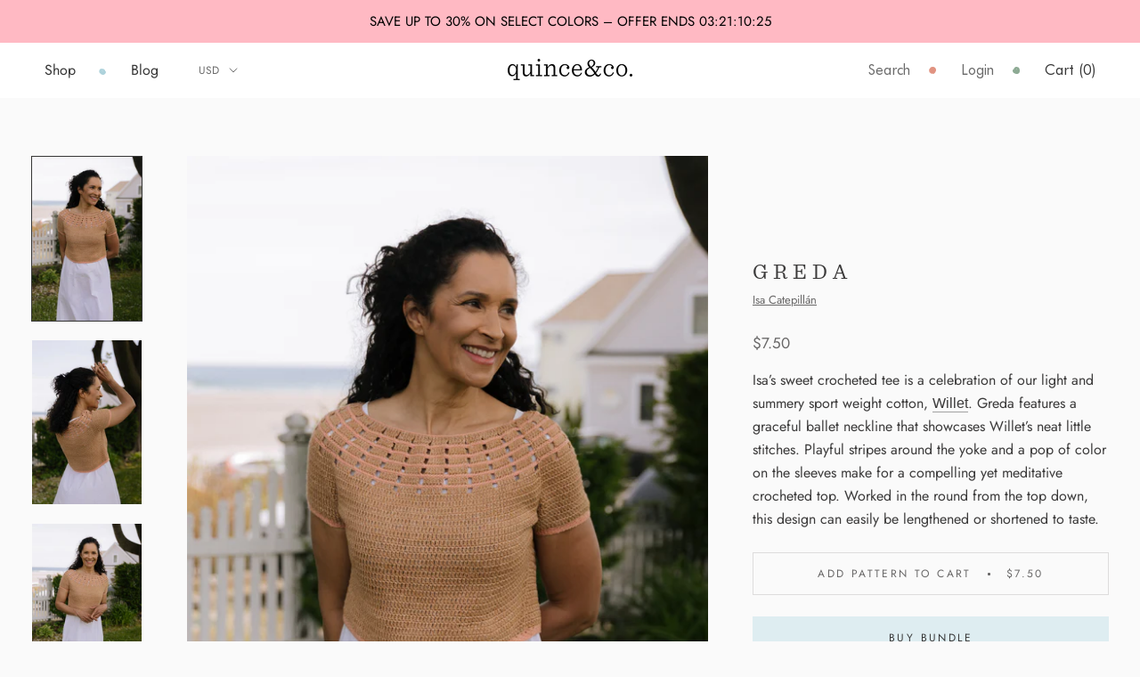

--- FILE ---
content_type: text/css
request_url: https://quinceandco.com/cdn/shop/t/251/assets/bundle.css?v=73863781015261076411759778929
body_size: 7887
content:
@charset "UTF-8";.tippy-box[data-animation=fade][data-state=hidden]{opacity:0}[data-tippy-root]{max-width:calc(100vw - 10px)}.tippy-box{position:relative;background-color:#333;color:#fff;border-radius:4px;font-size:14px;line-height:1.4;white-space:normal;outline:0;transition-property:transform,visibility,opacity}.tippy-box[data-placement^=top]>.tippy-arrow{bottom:0}.tippy-box[data-placement^=top]>.tippy-arrow:before{bottom:-7px;left:0;border-width:8px 8px 0;border-top-color:initial;transform-origin:center top}.tippy-box[data-placement^=bottom]>.tippy-arrow{top:0}.tippy-box[data-placement^=bottom]>.tippy-arrow:before{top:-7px;left:0;border-width:0 8px 8px;border-bottom-color:initial;transform-origin:center bottom}.tippy-box[data-placement^=left]>.tippy-arrow{right:0}.tippy-box[data-placement^=left]>.tippy-arrow:before{border-width:8px 0 8px 8px;border-left-color:initial;right:-7px;transform-origin:center left}.tippy-box[data-placement^=right]>.tippy-arrow{left:0}.tippy-box[data-placement^=right]>.tippy-arrow:before{left:-7px;border-width:8px 8px 8px 0;border-right-color:initial;transform-origin:center right}.tippy-box[data-inertia][data-state=visible]{transition-timing-function:cubic-bezier(.54,1.5,.38,1.11)}.tippy-arrow{width:16px;height:16px;color:#333}.tippy-arrow:before{content:"";position:absolute;border-color:transparent;border-style:solid}.tippy-content{position:relative;padding:5px 9px;z-index:1}html{box-sizing:border-box;font-size:100%}*,*:before,*:after{box-sizing:inherit}button,input{font-size:14px}@media screen and (min-width: 1500px){button,input{font-size:16px}}@font-face{font-display:swap;font-family:sentinel book;font-style:normal;font-weight:400;src:url(./sentinel-book.eot);src:url(./sentinel-book.eot?#iefix) format("embedded-opentype"),url(./sentinel-book.woff2) format("woff2"),url(./sentinel-book.woff) format("woff"),url(./sentinel-book.ttf) format("truetype"),url(./sentinel-book.svg#sentinel-book) format("svg")}@font-face{font-display:swap;font-family:Futura Book;font-style:normal;font-weight:400;src:url(./futura-book.eot);src:url(./futura-book.eot?#iefix) format("embedded-opentype"),url(./futura-book.woff2) format("woff2"),url(./futura-book.woff) format("woff"),url(./futura-book.ttf) format("truetype"),url(./futura-book.svg#futura-book) format("svg")}.Image--contrast:after{background-image:linear-gradient(to top,#ffffffe6,#ffffffe3 8.1%,#ffffffda 15.5%,#ffffffce 22.5%,#ffffffbd 29%,#fffa 35.3%,#ffffff95,#ffffff7e 47.1%,#ffffff67 52.9%,#ffffff51,#ffffff3b 64.7%,#ffffff28 71%,#ffffff18 77.5%,#ffffff0b 84.5%,#ffffff03 91.9%,#fff0);opacity:.5}.PageOverlay{background-color:#fafafacc;transition:all .35s cubic-bezier(.65,.02,.23,1)}.PageOverlay.is-visible{opacity:1}.overlay{transition:all .35s cubic-bezier(.65,.02,.23,1)}.template-product .ProductMeta{border-bottom:0;padding-bottom:0}.template-product .ProductMeta__PriceList{margin-bottom:1.25rem}.ProductMeta{margin-bottom:1.5rem;text-align:left}.ProductMeta__Description{border-top:none;margin-top:0;padding-top:0}.ProductMeta__Description p,.ProductMeta__Description a,.ProductMeta__Description li,.ProductMeta__Description em,.ProductMeta__Description i{font-size:16px}.ProductMeta__Title.Heading{font-family:sentinel book,sans-serif;font-size:1.5rem;letter-spacing:.375rem;line-height:1;margin-top:1.25rem;text-transform:uppercase}@media screen and (min-width: 1008px){.ProductMeta__Title.Heading{margin-top:0}}@media screen and (max-width: 1007px){.ProductMeta__Title.Heading{text-align:center}}.ProductMeta__Vendor{margin-top:10px;text-align:center}.ProductMeta__Vendor--Patterns a{color:#686767;text-decoration:underline}@media screen and (min-width: 1008px){.ProductMeta__Vendor{display:block;text-align:left}.ProductMeta__Title.Heading{margin-top:0}}.ProductMeta__ShareButtons.hidden-pocket .ProductMeta__ShareList,.ProductMeta__ShareButtons.hidden-pocket .ProductMeta__ShareList a,.ProductMeta__ShareButtons.hidden-pocket .ProductMeta__ShareList svg{max-height:0;max-width:0;opacity:0;transition:all .5s cubic-bezier(.65,.02,.23,1)}.ProductMeta__ShareButtons.hidden-pocket .ProductMeta__ShareList a{margin:0}.ProductMeta__ShareButtons.hidden-pocket:hover .ProductMeta__ShareList,.ProductMeta__ShareButtons.hidden-pocket:hover .ProductMeta__ShareList a,.ProductMeta__ShareButtons.hidden-pocket:hover .ProductMeta__ShareList svg,.ProductMeta__ShareButtons.hidden-pocket:focus .ProductMeta__ShareList,.ProductMeta__ShareButtons.hidden-pocket:focus .ProductMeta__ShareList a,.ProductMeta__ShareButtons.hidden-pocket:focus .ProductMeta__ShareList svg{max-height:100%;max-width:100%;opacity:1}.ProductMeta__ShareButtons.hidden-pocket:hover .ProductMeta__ShareList svg,.ProductMeta__ShareButtons.hidden-pocket:focus .ProductMeta__ShareList svg{opacity:.6}.ProductMeta__ShareButtons.hidden-pocket:hover .ProductMeta__ShareList a,.ProductMeta__ShareButtons.hidden-pocket:focus .ProductMeta__ShareList a{margin:0rem .4375rem}.ProductMeta__PriceList{line-height:1;margin-bottom:3.375rem;margin-top:1.875rem}@media screen and (max-width: 1007px){.ProductMeta__PriceList{text-align:center}}.ProductForm__QuantityVariantWrapper{display:flex}.ProductForm__OptionName{font-size:14px}@media screen and (min-width: 1008px){.ProductForm__OptionName{font-size:16px}}.ProductForm__SelectedValue{margin-left:6px}.ProductForm__Variants{display:flex;justify-content:space-between;margin-bottom:0;min-width:21.875rem}.ProductForm__Item{align-items:center;border:1px solid #e3e3e3;display:flex;height:100%}.ProductForm__ColorSelectedOption{display:none}.ProductForm__Option{flex:1;margin-bottom:0;margin-right:10px}.ProductForm__Option.active__ColorSelectedOption{display:inline}.ProductForm__QuantitySelector{justify-content:center;margin:0;width:calc(40% - 1.25rem)}.ProductForm__QuantitySelector .QuantitySelector{justify-content:space-around;width:100%}.ProductForm__QuantitySelector .QuantitySelector__Button{padding:0}.ProductForm__VariantSelector{justify-content:flex-end;margin-right:1.25rem;position:relative;-moz-text-align-last:left;text-align-last:left;width:60%}.ProductForm__VariantSelector select{-webkit-appearance:none;-moz-appearance:none;appearance:none;background-color:transparent;border:none;cursor:pointer;display:flex;height:100%;left:0;letter-spacing:normal;margin-left:0;padding:0rem 0rem 0rem 1.25rem;position:absolute;text-align:center;-moz-text-align-last:left;text-align-last:left;top:0;width:100%}.ProductForm__AddToCartButton{align-items:center;display:flex;justify-content:center}.ProductForm__AddToCartButton.variant-out-of-stock{display:none!important}.ProductForm--Default .ProductForm__Variants{margin-bottom:1.5625rem}.ProductForm__AddToCart{min-width:12.5rem}.ProductForm__QuantitySelector,.ProductForm__VariantSelector{align-items:center;background-color:transparent;border:1px solid #e3e3e3;display:inline-flex;padding:.625rem .875rem}.ProductForm__QuantitySelector *,.ProductForm__VariantSelector *{background-color:transparent;border:none;font-size:1.125rem;padding:0;white-space:nowrap}.ProductForm~.ProductMeta__Description{margin-top:1.875rem}.ProductItem__Info{font-size:14px}@media screen and (max-width: 640px){#shopify-section-product-template-yarn .Product__Aside,#shopify-section-product-template-yarns .Product__Aside{display:block}#shopify-section-product-template-yarn .Product__Aside--Desktop,#shopify-section-product-template-yarns .Product__Aside--Desktop{display:none}}#shopify-section-product-template-yarn .YarnGallery,#shopify-section-product-template-yarns .YarnGallery{height:auto!important;margin-right:2.5rem;max-width:100%;position:relative;width:500px!important}@media screen and (max-width: 640px){#shopify-section-product-template-yarn .YarnGallery,#shopify-section-product-template-yarns .YarnGallery{margin-right:0}}@media screen and (min-width: 1008px){#shopify-section-product-template-yarn .YarnGallery,#shopify-section-product-template-yarns .YarnGallery{flex:1;margin-right:4.375rem}}@media screen and (min-width: 1500px){#shopify-section-product-template-yarn .YarnGallery,#shopify-section-product-template-yarns .YarnGallery{margin-right:0rem}}#shopify-section-product-template-yarn .YarnGallery,#shopify-section-product-template-yarns .YarnGallery__ImageWrapper{align-items:flex-start;display:flex;justify-content:flex-end;left:0;max-height:100%;opacity:0;pointer-events:none;position:absolute;top:0;transition:all .4s cubic-bezier(.65,.02,.23,1)}@media screen and (max-width: 640px){#shopify-section-product-template-yarn .YarnGallery,#shopify-section-product-template-yarns .YarnGallery__ImageWrapper{height:100%}#shopify-section-product-template-yarn .YarnGallery img,#shopify-section-product-template-yarns .YarnGallery__ImageWrapper img{height:100%;-o-object-fit:cover;object-fit:cover;-o-object-position:bottom;object-position:bottom;width:100%}}#shopify-section-product-template-yarn .YarnGallery,#shopify-section-product-template-yarns .YarnGallery__ImageWrapper--Fallback{display:none!important}#shopify-section-product-template-yarn .YarnGallery:first-child,#shopify-section-product-template-yarns .YarnGallery__ImageWrapper--Fallback:first-child{display:block!important}#shopify-section-product-template-yarn .YarnGallery.active,#shopify-section-product-template-yarns .YarnGallery__ImageWrapper.active{opacity:1;pointer-events:all;position:relative}#shopify-section-product-template-yarn .YarnGallery,#shopify-section-product-template-yarns .YarnGallery__Image{cursor:pointer;display:block;width:100%}#shopify-section-product-template-yarn .YarnGallery,#shopify-section-product-template-yarns .YarnGallery__Image--Desktop{display:none}@media screen and (min-width: 850px){#shopify-section-product-template-yarn .YarnGallery,#shopify-section-product-template-yarns .YarnGallery__Image--Desktop{display:block}#shopify-section-product-template-yarn .YarnGallery,#shopify-section-product-template-yarns .YarnGallery__Image--Mobile{display:none}}@media screen and (min-width: 1008px){#shopify-section-product-template-yarn .YarnGallery,#shopify-section-product-template-yarns .YarnGallery__Image{width:80%}}@media screen and (max-width: 640px){#shopify-section-product-template-yarn .Product,#shopify-section-product-template-yarns .Product,#shopify-section-product-template-yarns .Product__Wrapper{padding:0}}@media screen and (max-width: 1007px){#shopify-section-product-template-yarn .Product,#shopify-section-product-template-yarns .Product__Info{margin-left:0}}#shopify-section-product-template-yarn .Product,#shopify-section-product-template-yarns .Product__Aside{min-height:0!important;padding-left:0;width:100%}#shopify-section-product-template-yarn .Product,#shopify-section-product-template-yarns .Product__InfoWrapper{flex:auto}@media screen and (min-width: 641px){#shopify-section-product-template-yarn .Product,#shopify-section-product-template-yarns .Product__InfoWrapper{flex:1}}@media screen and (max-width: 1007px){#shopify-section-product-template-yarn .ProductMeta,#shopify-section-product-template-yarns .ProductMeta__Title{font-size:20px}}#shopify-section-product-template-yarn .Rte>*,#shopify-section-product-template-yarns .Rte>*{font-size:16px;font-weight:300;margin:0 0 .5em}#shopify-section-product-template-yarn .Rte>*:last-child,#shopify-section-product-template-yarns .Rte>*:last-child{margin-bottom:0}#shopify-section-product-template-yarn .Rte ul,#shopify-section-product-template-yarns .Rte ul{margin-left:40px}.variant-in-stock{display:none}.variant-out-of-stock{display:block}.Product{margin-bottom:0;padding:0 25px}@media screen and (min-width: 1240px){.Product{padding:0 35px}}.Product__Tabs{margin:0}@media screen and (min-width: 1008px){.Product__Tabs{margin:70px 0}}.Product__Aside{min-height:0!important;padding-left:0;width:100%}@media screen and (min-width: 1008px){.Product__Aside{display:none}}.Product__Aside--Desktop{display:none}@media screen and (min-width: 1008px){.Product__Aside--Desktop{display:block}}@media screen and (max-width: 1007px){.Product__Aside{margin:50px auto 0;max-width:500px}}.Product__Aside .ProductItem__Image{margin-bottom:0!important;margin-top:2em!important}.Product__Wrapper{display:flex;max-width:none;min-height:0!important;padding-top:4.0625rem}@media screen and (max-width: 1007px){.Product__Wrapper{flex-wrap:wrap;justify-content:center;padding-top:0}}.Product__InfoWrapper{min-width:400px}@media screen and (max-width: 1007px){.Product__InfoWrapper{padding-left:24px;padding-right:24px}}@media screen and (min-width: 1500px){.Product__InfoWrapper{min-width:500px}}.Product__Info{margin:0;padding-bottom:0;padding-top:1.875rem;position:relative;width:auto}@media screen and (min-width: 1500px){.Product__Info{margin-left:4.375rem}}@media screen and (max-width: 1007px){.Product__Info{width:100%}}.Product__InfoWrapper{display:flex;height:100%;justify-content:center;max-width:100%;position:relative;width:100%}@media screen and (min-width: 1008px){.Product__InfoWrapper{flex:1 1 125px}}.Product .Product__InfoWrapper{margin:0 auto;max-height:none!important}.Product .Product__InfoWrapper .Rte *{background:#fafafa!important;color:#3b3a3a!important;font-family:Futura,sans-serif!important;font-size:16px!important;font-style:normal!important;font-weight:300!important;line-height:1.65!important}.ProductList__Cell{min-width:175px}.Product__Info:not(#yarn-page .Product__Info){top:0!important}.Accordion{align-items:center;display:flex;justify-content:center;margin:1.875rem 0rem;max-width:500px;position:relative}@media screen and (min-width: 1008px){.Accordion{max-width:1330px}}@media screen and (min-width: 1500px){.Accordion{margin-left:auto;margin-right:auto}}.Accordion__Wrapper{border-top:1px solid #b3b3b3;padding:0;width:100%}@media screen and (min-width: 641px){.Accordion__Wrapper{padding:0}}@media screen and (min-width: 1008px){.Accordion__Wrapper{margin:0 100px 0 0}}@media screen and (min-width: 1500px){.Accordion__Wrapper{margin-right:0}}.Accordion__Input{opacity:0;position:absolute;z-index:-1}.Accordion__Tabs{overflow:hidden}.Accordion__Tab{border-bottom:1px solid #b3b3b3;color:#373737;overflow:hidden;width:100%}.Accordion__Label{cursor:pointer;display:flex;font-weight:400;justify-content:space-between;letter-spacing:.2em;padding:34px 0;text-transform:uppercase}.Accordion__Label:after{content:"+";height:1em;text-align:center;transition:all .35s;width:1em}.Accordion__Content{color:#373737;max-height:0;-ms-overflow-style:none;overflow-y:scroll;padding:0 1em;scrollbar-width:none;transition:all .35s}.Accordion__Content::-webkit-scrollbar{height:0;width:0}.Accordion input:checked+.Accordion__Label:after{content:"\2212"}.Accordion input:checked~.Accordion__Content{max-height:100vh;padding:1em}.Accordion .ProductItem,.Accordion .ProductItem__Wrapper,.Accordion .ProductItem__ImageWrapper,.Accordion .ProductItem__ImageWrapper *{height:100%}.Accordion .ProductItem img{-o-object-fit:cover;object-fit:cover}.Accordion .ProductItem__Info{margin-bottom:.9375rem;margin-top:.3125rem}#shopify-section-product-template-books .Accordion,#shopify-section-product-template-patterns .Accordion{justify-content:flex-start}#shopify-section-product-template-books .Accordion__Wrapper,#shopify-section-product-template-patterns .Accordion__Wrapper{margin:0}#shopify-section-product-template-books .Product__Gallery,#shopify-section-product-template-patterns .Product__Gallery{margin-bottom:35px}.Collapsible__Button.Heading{cursor:pointer;font-weight:400;letter-spacing:.2em;text-transform:uppercase}.Collapsible__Content .Rte *{background:#fafafa!important;color:#3b3a3a!important;font-family:Futura,sans-serif!important;font-size:16px!important;font-style:normal!important;font-weight:300!important;line-height:1.65!important}.Collapsible__Content .Rte h1,.Collapsible__Content .Rte h2,.Collapsible__Content .Rte h3,.Collapsible__Content .Rte h4,.Collapsible__Content .Rte h5,.Collapsible__Content .Rte h6{font-weight:400!important;letter-spacing:.2em}@media (-moz-touch-enabled: 0),(hover: hover){.features--show-button-transition .Button--primary:not([disabled]):hover,.features--show-button-transition .shopify-payment-button__button--unbranded:not([disabled]):hover,.features--show-button-transition .spr-summary-actions-newreview:not([disabled]):hover,.features--show-button-transition .spr-button-primary:not(input):not([disabled]):hover{background-color:#add2db;border-color:#add2db;color:#363636}}.colors-wrapper{display:flex;flex-wrap:wrap;margin:1.875rem auto 0;width:100%}.swatch-circle{border:8px solid transparent;border-radius:50%;cursor:pointer;display:inline-block;height:44px;margin-bottom:7px;margin-left:0;margin-right:7px;position:relative;transition:all .2s ease-in-out;width:44px}.swatch-circle.disabled{opacity:.35}.swatch-circle:before{content:"";display:block;border-radius:50%;border:1px solid #e6e6e6;width:calc(100% + 18px);height:calc(100% + 18px);position:absolute;top:-9px;left:-9px}.swatch-circle .mask{height:100%;height:44px;left:0;margin-left:-8px;margin-top:-8px;overflow:hidden;top:0;width:100%;width:44px}.swatch-circle .mask img{height:100%;width:100%}.swatch-circle .mask .hover{background-color:#fff;background-size:100%;height:calc(100% - 16px);left:0;margin-left:8px;margin-top:8px;opacity:0;top:0;transition:all .2s ease-in-out;width:calc(100% - 16px)}.swatch-circle .mask,.swatch-circle .hover{border-radius:50%;position:absolute}.swatch-circle:not(.disabled):hover .hover,.swatch-circle.active .hover{opacity:1}.swatch-circle.unavailable{background-image:url([data-uri]);background-size:100%}.swatch-circle.unavailable:not(.disabled):hover,.swatch-circle.unavailable.active,.swatch-circle.unavailable .hover,.swatch-circle.unavailable.active .hover{background-image:url([data-uri])}.swatch-circle:not(.disabled):hover,.swatch-circle.active,.is-selected .swatch-circle{background-color:transparent!important}.swatch-circle.active:before,.is-selected .swatch-circle:before{border-color:#777}.ProductForm__Item .swatch-circle{height:34px!important;width:34px!important}.ProductForm__Item .swatch-circle:before{width:calc(100% + 16px);height:calc(100% + 16px);top:-8px;left:-8px}.ProductForm__Item .swatch-badge{top:-8px;left:-8px;font-size:10px;line-height:1}.image-thumbs-list .image{display:none!important}#BIS_trigger{min-width:21.875rem}.swatch-badge{display:block;position:absolute;left:-12px;top:-10px;padding:1px 4px;font-size:12px;font-weight:400;line-height:1.25;background:#a4a4a4;color:#fff;border-radius:2px}.swatch-badge--sale{background:#993533}.Modal--Compare{background-color:#f9f9f9;border:2px solid #b3b3b3;-ms-overflow-style:none;overflow-y:scroll;scrollbar-width:none;width:90vw}.Modal--Compare::-webkit-scrollbar{height:0;width:0}.Modal--Compare:focus,.Modal--Compare:active{outline:none}.Modal--Compare h2{color:#333;letter-spacing:.125rem}.Modal--IE11{max-width:80vw;width:43.75rem;z-index:1000}.Modal--IE11 .Icon--close{height:20px;width:20px}.issuu-modal{display:none;float:left;margin-bottom:50px;position:relative;width:100%}.issuu-modal .close{cursor:pointer;left:10px;letter-spacing:1px;position:absolute;top:10px}.CompareGrid{display:flex;flex-wrap:wrap;width:100%}.CompareGrid__ItemWrapper{flex:1;margin:1.875rem;margin-left:0;max-width:calc(50% - 1.875rem);min-width:40%}@media screen and (min-width: 1008px){.CompareGrid__ItemWrapper{margin:1.875rem;max-width:100%;min-width:150px;width:auto}.CompareGrid__ItemWrapper:first-child{margin-left:0}.CompareGrid__ItemWrapper:last-child{margin-right:0}}.CompareGrid__Item{font-size:14px}.CompareGrid__Item *{pointer-events:none}.CompareGrid__Item.active img{outline:2px solid #333435}.CompareGrid__Item.empty .CompareGrid__Image{background-color:#fff;min-height:18.75rem}.CompareGrid__Image{flex:1;margin-bottom:20px}@media screen and (max-width: 1099px){.CompareGrid__Image{display:flex;justify-content:center}}.CompareGrid__Image img{height:100%;-o-object-fit:contain;object-fit:contain;width:100%}@media screen and (max-width: 1099px){.CompareGrid__Image img{height:100%!important;transform:rotate(90deg);width:auto}}.CompareGrid__Text{flex:1}.CompareGrid .dragging{opacity:.35}#compare-colors-button{margin-top:4px;margin-bottom:10px}.Upsell{border-top:2px solid #ccc}.Upsell__VariantAdd{height:3.125rem}.Upsell__SelectWrapper{align-items:center;background-color:transparent;border:1px solid #999;display:inline-flex;flex:1;height:100%;justify-content:flex-end;margin-right:1.25rem;padding:.625rem .875rem;position:relative;-moz-text-align-last:left;text-align-last:left}.Upsell__SelectWrapper *{background-color:transparent;border:none;font-size:1.125rem;padding:0;white-space:nowrap}.Upsell__Select{-webkit-appearance:none;-moz-appearance:none;appearance:none;background-color:transparent;border:none;cursor:pointer;display:flex;font-size:.875rem;height:100%;left:0;letter-spacing:normal;margin-left:0;padding:0rem 0rem 0rem 1.25rem;position:absolute;text-align:center;-moz-text-align-last:left;text-align-last:left;top:0;width:100%}.Upsell__AddButton{align-items:center;display:inline-flex;height:100%;line-height:1;text-transform:uppercase}.Upsell__Dot{height:5px;line-height:0}.Upsell .Icon{height:.875rem;width:.875rem}.MegaMenu__Push img{-o-object-fit:cover;object-fit:cover}@media screen and (min-width: 1240px){.MegaMenu__Inner{justify-content:flex-start;margin-left:0}}.bundle__headings{color:#363636;font-family:Futura,sans-serif;font-style:normal;font-weight:400;letter-spacing:.25rem}.bundle__heading{font-size:1.25rem}.bundle__subheading{font-size:1rem}.bundle__itemheading{font-size:.75rem;letter-spacing:.1875rem}.bundle #js-bundle-submit-button{align-items:center;display:flex;justify-content:center}.bundle .bundle-button-dot{font-size:3.125rem;height:.75rem;line-height:0;margin:0rem .3125rem}.bundle.visible{display:block}.PatternSizeList{display:flex;flex-wrap:wrap}.PatternSizeList li{width:calc(16.6666666667% - 1rem)}.PatternSizeList label{align-items:center;border:1px solid #363636;display:flex;font-size:.75rem;height:100%;justify-content:center;transition:background-color .35s cubic-bezier(.65,.02,.23,1);white-space:nowrap;width:100%}.PatternSizeList span.inches-wrapper{font-size:1rem;margin-left:.1875rem}.PatternSizeList span.fraction-wrapper{letter-spacing:-.1875rem;margin-left:.1875rem}.PatternSizeList span.fraction-wrapper+span.inches-wrapper{margin-left:.375rem}.PatternSizeList .SizeSwatch__Radio:checked+.SizeSwatch{background-color:#363636;color:#fff}#shopify-section-product-template-patterns .ProductForm--Custom #shopify-section-product-template-patterns .ProductForm__QuantityVariantWrapper{display:flex}#shopify-section-product-template-patterns .ProductForm--Custom #shopify-section-product-template-patterns .ProductForm__ColorSelectedOption{display:none}#shopify-section-product-template-patterns .ProductForm--Custom #shopify-section-product-template-patterns .ProductForm__Option.active #shopify-section-product-template-patterns .ProductForm__ColorSelectedOption{display:inline}#shopify-section-product-template-patterns .ProductForm--Custom #shopify-section-product-template-patterns .ProductForm__QuantitySelector{justify-content:center;width:calc(40% - 1.25rem)}#shopify-section-product-template-patterns .ProductForm--Custom #shopify-section-product-template-patterns .ProductForm__QuantitySelector .QuantitySelector{justify-content:space-around;width:100%}#shopify-section-product-template-patterns .ProductForm--Custom #shopify-section-product-template-patterns .ProductForm__VariantSelector{justify-content:flex-end;margin-right:1.25rem;position:relative;-moz-text-align-last:left;text-align-last:left;width:60%}#shopify-section-product-template-patterns .ProductForm--Custom #shopify-section-product-template-patterns .ProductForm__VariantSelector select{-webkit-appearance:none;-moz-appearance:none;appearance:none;background-color:transparent;border:none;cursor:pointer;display:flex;height:100%;left:0;letter-spacing:normal;margin-left:0;padding:0rem 0rem 0rem 1.25rem;position:absolute;text-align:center;-moz-text-align-last:left;text-align-last:left;top:0;width:100%}#shopify-section-product-template-patterns .ProductForm--Custom #shopify-section-product-template-patterns .ProductForm__AddToCartButton{align-items:center;display:flex;justify-content:center}#shopify-section-product-template-patterns .ProductForm--Custom__QuantitySelector,#shopify-section-product-template-patterns .ProductForm--Custom__VariantSelector{align-items:center;background-color:transparent;border:1px solid #999;display:inline-flex;padding:.625rem .875rem}#shopify-section-product-template-patterns .ProductForm--Custom__QuantitySelector *,#shopify-section-product-template-patterns .ProductForm--Custom__VariantSelector *{background-color:transparent;border:none;font-size:1.125rem;padding:0;white-space:nowrap}#shopify-section-product-template-patterns .ProductForm--Custom .variant-in-stock{display:none}#shopify-section-product-template-patterns .ProductForm--Custom .variant-out-of-stock{color:#363636;display:block;transition:color .45s cubic-bezier(.65,.02,.23,1)}#shopify-section-product-template-patterns .ProductForm--Custom .variant-out-of-stock:hover,#shopify-section-product-template-patterns .ProductForm--Custom .variant-out-of-stock:focus{color:#8abfcb}#shopify-section-product-template-patterns .ProductForm__BundleVariantOutOfStock{color:#c97a7d;display:none;font-size:.75rem;font-weight:400;letter-spacing:.2em;margin-top:5px;width:100%}#shopify-section-product-template-patterns .ProductForm__BundleVariantOutOfStock.out-of-stock{display:block}#shopify-section-product-template-patterns .ProductForm__Item{min-width:250px;padding-right:40px;white-space:nowrap;width:auto!important}#js-bundle-submit-button[disabled]{background-color:transparent}#js-bundle-submit-button[disabled]:before{background-color:transparent}#shopify-section-product-template-patterns .ProductForm__Item{margin-right:1.25rem}.Blog .ArticleItem__ImageWrapper{height:15.625rem}.errata .flex{max-width:100%;width:24.375rem}.errata .page-content{display:flex;justify-content:center}.errata-a-e ul,.errata-f-j ul,.errata-k-o ul,.errata-p-t ul,.errata-u-z ul{display:grid;grid-template-columns:1fr 1fr;list-style:none;row-gap:.9375rem}.errata-a-e ul li,.errata-f-j ul li,.errata-k-o ul li,.errata-p-t ul li,.errata-u-z ul li{align-items:center;display:flex;justify-content:center;line-height:1;margin:0;width:100%}.errata-a-e ul a,.errata-f-j ul a,.errata-k-o ul a,.errata-p-t ul a,.errata-u-z ul a{font-size:1.125rem}@media screen and (min-width: 900px){.errata-a-e ul,.errata-f-j ul,.errata-k-o ul,.errata-p-t ul,.errata-u-z ul{grid-template-columns:1fr 1fr 1fr}}@media screen and (min-width: 1200px){.errata-a-e ul,.errata-f-j ul,.errata-k-o ul,.errata-p-t ul,.errata-u-z ul{grid-template-columns:1fr 1fr 1fr 1fr}.errata-a-e ul li,.errata-f-j ul li,.errata-k-o ul li,.errata-p-t ul li,.errata-u-z ul li{justify-content:flex-start}}@media screen and (min-width: 1400px){.errata-a-e ul,.errata-f-j ul,.errata-k-o ul,.errata-p-t ul,.errata-u-z ul{grid-template-columns:1fr 1fr 1fr 1fr 1fr}}.errata-a-e .PageContent,.errata-f-j .PageContent,.errata-k-o .PageContent,.errata-p-t .PageContent,.errata-u-z .PageContent{max-width:100%;width:75%}.page-body.stockists{margin:30px auto;max-width:100%;text-align:center;width:81.25rem}#stockist-widget{height:41.25rem;position:relative}#stockist-widget>div{height:100%;width:100%}#stockist-widget .stockist-side-panel{display:flex;flex-direction:column;height:100%}#stockist-widget .stockist-result-list{flex:1;height:auto}#stockist-widget .stockist-powered-by-link{display:none!important}.PageLayout--Account{flex-wrap:wrap}.PageLayout--Account .PageLayout__SubscriptionWrapper{width:100%}.PageLayout--Account .PageLayout__Spacer{height:47px}.PageLayout--Account .PageLayout__TopRow{margin-bottom:1.5625rem}.Infographic{align-items:center;display:flex;justify-content:center;margin:0 auto 3.125rem;max-width:100%;position:relative}@media screen and (min-width: 1008px){.Infographic{margin-left:auto;margin-right:auto;max-width:1330px}}.Infographic__ImageWrapper{align-items:center;display:flex;justify-content:center;position:relative}.Infographic__ImageWrapper--Mobile{padding:3.125rem 1.5625rem}@media screen and (min-width: 1008px){.Infographic__ImageWrapper--Mobile{display:none}}.Infographic__ImageWrapper--Desktop{display:none}@media screen and (min-width: 1008px){.Infographic__ImageWrapper--Desktop{display:flex}}.template-collection .SectionHeader__Heading{color:#363636}.ProductGallery{display:none;justify-content:center;margin:0rem 0rem 3.125rem;max-width:100%;width:100%}@media screen and (min-width: 1008px){.ProductGallery{display:flex;margin-right:3.125rem;width:calc(100% - 300px)}}@media screen and (min-width: 1500px){.ProductGallery{width:calc(100% - 500px)}}.ProductGallery__Images{height:calc(100vh - 100px);margin:0 auto;max-width:500px;min-height:300px;overflow:hidden;padding-top:0;position:relative;width:100%}@media screen and (min-device-width: 1008px) and (max-device-width: 1159px){.ProductGallery__Images{height:-moz-min-content;height:min-content;min-height:369px}}@media screen and (min-width: 1008px){.ProductGallery__Images{margin-left:3.125rem;max-width:none}}.ProductGallery__Images>.flickity-viewport{height:100%!important}.ProductGallery__Image{cursor:pointer}.ProductGallery__ImageWrapper{height:auto;left:0;max-height:100%;opacity:0;position:absolute;top:0;transition:.45s opacity cubic-bezier(.65,.02,.23,1);width:100%}.ProductGallery__ImageWrapper .AspectRatio{max-height:100%}.ProductGallery__ImageWrapper.is-active{opacity:1;z-index:1}.ProductGallery__ImageWrapper img.ProductGallery__Image{height:auto;max-height:100%;-o-object-fit:cover;object-fit:cover;width:100%}.ProductGallery__NavigationWrapper{display:none;height:calc(100vh - 100px);min-height:300px;position:relative}@media screen and (min-device-width: 1008px) and (max-device-width: 1159px){.ProductGallery__NavigationWrapper{max-height:369px}}@media screen and (min-width: 1008px){.ProductGallery__NavigationWrapper{display:block}}.ProductGallery__NavigationWrapper:after{background-image:linear-gradient(to top,#fafafa,#fafafafc 8.1%,#fafafaf3 15.5%,#fafafae4 22.5%,#fafafad2 29%,#fafafabd 35.3%,#fafafaa5,#fafafa8c 47.1%,#fafafa73 52.9%,#fafafa5a,#fafafa42 64.7%,#fafafa2d 71%,#fafafa1b 77.5%,#fafafa0c 84.5%,#fafafa03 91.9%,#fafafa00);bottom:0;content:"";height:4.6875rem;left:0;pointer-events:none;position:absolute;transition:opacity .35s cubic-bezier(.65,.02,.23,1);width:100%}.ProductGallery__NavigationWrapper.remove-blur:after{opacity:0}.ProductGallery__Navigation{height:100%;-ms-overflow-style:none;overflow-y:scroll;scrollbar-width:none}.ProductGallery__Navigation::-webkit-scrollbar{height:0;width:0}.ProductGallery__NavigationItem{border:1px solid transparent;margin-bottom:1.25rem;transition:border-color .45s cubic-bezier(.65,.02,.23,1);width:100%}.ProductGallery__NavigationItem.is-active{border-color:#363636}.ProductGallery__NavigationItem img{height:100%;-o-object-fit:cover;object-fit:cover;width:100%}.ProductGallery__NavigationItem:last-child{margin-bottom:0}.Product__Gallery{max-width:500px;width:100%}.Product__Gallery .flickity-custom-nav-wrapper{display:flex;justify-content:center;margin-top:22px;padding:0 20px}.Product__Gallery .flickity-page-dots{align-items:center;display:flex;flex-wrap:wrap;justify-content:center;margin:0 10px;padding-top:4px;width:auto}.Product__Gallery .flickity-page-dots li{margin:0 6px 6px}.Product__Gallery .flickity-prev-next-button{background:transparent;box-shadow:none;height:18px;position:relative;width:18px}.Product__Gallery .flickity-prev-next-button:hover{color:#292929}.Product__Gallery .flickity-prev-next-button:hover svg{animation:none}.Product__Gallery .flickity-prev-next-button[disabled]{opacity:1}.Product__Gallery .flickity-prev-next-button svg{height:100%;width:100%}@media screen and (min-device-width: 1008px) and (max-device-width: 1159px){.ProductGallery{height:-moz-fit-content;height:fit-content}}.Search__Input{width:100%}@media screen and (min-width: 850px){.Search__Input{width:auto}}.Search__Form{justify-content:flex-end}.svg--dot{margin-left:1.3125rem;width:.5rem}.Heading.Link{align-items:center;display:inline-flex}.Icon--select-arrow{height:10px;width:10px}.Popover__Value{display:block!important}.Popover__Value[disabled]{opacity:.5}.Tooltip__Content{align-items:center;background-color:#fff!important;display:flex;flex-direction:column;justify-content:center;padding:1.875rem}.Tooltip__Content button{color:#6a6a6a;cursor:pointer;display:block!important;font-size:1.375rem;margin-bottom:.9375rem;padding:12px 20px;text-align:center;transition:color .2s ease-in-out;-webkit-user-select:none;-moz-user-select:none;user-select:none;width:100%}#qab_container{height:auto!important;transform:translateZ(0)}#qab_background{position:relative!important}#qab_bar{padding:15px 30px!important}@media screen and (min-width: 1008px){#qab_bar{padding:10px!important}}.u-h6,.Rte h6,.u-h8{font-size:16px}.AnnouncementBar{font-size:14px}#announcement-bar{display:none}.CartItem__Meta,.CartItem__LinePriceList,.CartItem__DiscountList{font-size:14px}.CartItem__Remove{font-size:12px}.CartItem__Title{font-size:16px}.Cart__ShippingNotice{font-size:13px}.Footer__Block .Heading.u-h6{font-size:16px}.Footer__ThemeAuthor{display:none}.Footer .Linklist a{font-size:14px}@media screen and (min-width: 1008px){.Footer .Linklist a{font-size:16px}}.Timeline__NavWrapper{font-size:14px}.ArticleToolbar{display:none}#shopify-section-article-template+#shopify-section-shop-now{display:none}.bold-ro__bold-active{background-color:transparent!important;border:none!important}.bold-ro__frequency-label{padding-top:0!important}.no-scroll{overflow-y:scroll!important}body.template-index #shopify-section-slideshow .flickity-prev-next-button{display:none}.is-ie11 .PageTransition{display:none!important}.font-heading{font-family:sentinel book,sans-serif}.font-futura-book{font-family:Futura Book,sans-serif}.bg-darkgray{background-color:#363636}hr.short-line{margin:.9375rem auto;max-width:100%;width:24.375rem}.border-bottom-darkgray{border-bottom:1px solid #363636}.lowercase{text-transform:lowercase}.uppercase{text-transform:uppercase}.capitalize{text-transform:capitalize}.underline{text-decoration:underline}.circle{border-radius:50%}.h-fill{height:100%}.w-fill{width:100%}.h-half{height:50%}.w-half{width:50%}.fill{height:100%;width:100%}.italic{font-style:italic}.text-center{text-align:center}.weight-bold{font-weight:700}.weight-500{font-weight:500}.weight-400{font-weight:400}.bg-transparent{background-color:transparent}.mx-auto{margin-left:auto;margin-right:auto}.mr-auto{margin-right:auto}.ml-auto{margin-left:auto}.mt-auto{margin-top:auto}.mb-auto{margin-bottom:auto}.flex-center{align-items:center;display:flex;justify-content:center}.inline-flex-center{align-items:center;display:inline-flex;justify-content:center}.cursor-pointer{cursor:pointer}.justify-center{justify-content:center}.justify-end{justify-content:flex-end}.bg-image{background-position:center;background-repeat:no-repeat;background-size:cover}.object-cover{-o-object-fit:cover;object-fit:cover}.object-fill{-o-object-fit:fill;object-fit:fill}.object-contain{-o-object-fit:contain;object-fit:contain}.visuallyhidden{border:0;clip:rect(0 0 0 0);height:1px;margin:-1px;overflow:hidden;padding:0;position:absolute;width:1px}.text-white{color:#fff}.text-medium-gray{color:#848484}.text-left{text-align:left}.flex{display:flex}.flex-col{display:flex;flex-direction:column}.flex-grow{flex:1}.align-start{align-items:flex-start}.align-end{align-items:flex-end}.justify-start{justify-content:flex-start}.justify-between{justify-content:space-between}.align-middle{align-items:center}.bg-white{background-color:#fff}.text-black{color:#363636}.bg-black{background-color:#363636}.font-heading,.font-body{font-family:Futura,sans-serif}.text-offblack,.text-faded-black{color:#363636}.bg-offblack{background-color:#363636}.bg-pale-yellow{background-color:#f9f6ef}.pt-0,.py-0,.p-0{padding-top:0rem}.pr-0,.px-0,.p-0{padding-right:0rem}.pb-0,.py-0,.p-0{padding-bottom:0rem}.pl-0,.px-0,.p-0{padding-left:0rem}.pt-1,.py-1,.p-1{padding-top:.5rem}.pr-1,.px-1,.p-1{padding-right:.5rem}.pb-1,.py-1,.p-1{padding-bottom:.5rem}.pl-1,.px-1,.p-1{padding-left:.5rem}.pt-2,.py-2,.p-2{padding-top:1rem}.pr-2,.px-2,.p-2{padding-right:1rem}.pb-2,.py-2,.p-2{padding-bottom:1rem}.pl-2,.px-2,.p-2{padding-left:1rem}.pt-3,.py-3,.p-3{padding-top:1.5rem}.pr-3,.px-3,.p-3{padding-right:1.5rem}.pb-3,.py-3,.p-3{padding-bottom:1.5rem}.pl-3,.px-3,.p-3{padding-left:1.5rem}.pt-4,.py-4,.p-4{padding-top:2rem}.pr-4,.px-4,.p-4{padding-right:2rem}.pb-4,.py-4,.p-4{padding-bottom:2rem}.pl-4,.px-4,.p-4{padding-left:2rem}.pt-5,.py-5,.p-5{padding-top:2.5rem}.pr-5,.px-5,.p-5{padding-right:2.5rem}.pb-5,.py-5,.p-5{padding-bottom:2.5rem}.pl-5,.px-5,.p-5{padding-left:2.5rem}.pt-6,.py-6,.p-6{padding-top:3rem}.pr-6,.px-6,.p-6{padding-right:3rem}.pb-6,.py-6,.p-6{padding-bottom:3rem}.pl-6,.px-6,.p-6{padding-left:3rem}.pt-7,.py-7,.p-7{padding-top:3.5rem}.pr-7,.px-7,.p-7{padding-right:3.5rem}.pb-7,.py-7,.p-7{padding-bottom:3.5rem}.pl-7,.px-7,.p-7{padding-left:3.5rem}.pt-8,.py-8,.p-8{padding-top:4rem}.pr-8,.px-8,.p-8{padding-right:4rem}.pb-8,.py-8,.p-8{padding-bottom:4rem}.pl-8,.px-8,.p-8{padding-left:4rem}.pt-9,.py-9,.p-9{padding-top:4.5rem}.pr-9,.px-9,.p-9{padding-right:4.5rem}.pb-9,.py-9,.p-9{padding-bottom:4.5rem}.pl-9,.px-9,.p-9{padding-left:4.5rem}.pt-10,.py-10,.p-10{padding-top:5rem}.pr-10,.px-10,.p-10{padding-right:5rem}.pb-10,.py-10,.p-10{padding-bottom:5rem}.pl-10,.px-10,.p-10{padding-left:5rem}.pt-11,.py-11,.p-11{padding-top:5.5rem}.pr-11,.px-11,.p-11{padding-right:5.5rem}.pb-11,.py-11,.p-11{padding-bottom:5.5rem}.pl-11,.px-11,.p-11{padding-left:5.5rem}.pt-12,.py-12,.p-12{padding-top:6rem}.pr-12,.px-12,.p-12{padding-right:6rem}.pb-12,.py-12,.p-12{padding-bottom:6rem}.pl-12,.px-12,.p-12{padding-left:6rem}.pt-13,.py-13,.p-13{padding-top:6.5rem}.pr-13,.px-13,.p-13{padding-right:6.5rem}.pb-13,.py-13,.p-13{padding-bottom:6.5rem}.pl-13,.px-13,.p-13{padding-left:6.5rem}.pt-14,.py-14,.p-14{padding-top:7rem}.pr-14,.px-14,.p-14{padding-right:7rem}.pb-14,.py-14,.p-14{padding-bottom:7rem}.pl-14,.px-14,.p-14{padding-left:7rem}.pt-15,.py-15,.p-15{padding-top:7.5rem}.pr-15,.px-15,.p-15{padding-right:7.5rem}.pb-15,.py-15,.p-15{padding-bottom:7.5rem}.pl-15,.px-15,.p-15{padding-left:7.5rem}.pt-16,.py-16,.p-16{padding-top:8rem}.pr-16,.px-16,.p-16{padding-right:8rem}.pb-16,.py-16,.p-16{padding-bottom:8rem}.pl-16,.px-16,.p-16{padding-left:8rem}.pt-17,.py-17,.p-17{padding-top:8.5rem}.pr-17,.px-17,.p-17{padding-right:8.5rem}.pb-17,.py-17,.p-17{padding-bottom:8.5rem}.pl-17,.px-17,.p-17{padding-left:8.5rem}.pt-18,.py-18,.p-18{padding-top:9rem}.pr-18,.px-18,.p-18{padding-right:9rem}.pb-18,.py-18,.p-18{padding-bottom:9rem}.pl-18,.px-18,.p-18{padding-left:9rem}.pt-19,.py-19,.p-19{padding-top:9.5rem}.pr-19,.px-19,.p-19{padding-right:9.5rem}.pb-19,.py-19,.p-19{padding-bottom:9.5rem}.pl-19,.px-19,.p-19{padding-left:9.5rem}.pt-20,.py-20,.p-20{padding-top:10rem}.pr-20,.px-20,.p-20{padding-right:10rem}.pb-20,.py-20,.p-20{padding-bottom:10rem}.pl-20,.px-20,.p-20{padding-left:10rem}.mt-0,.my-0,.m-0{margin-top:0rem}.mr-0,.mx-0,.m-0{margin-right:0rem}.mb-0,.my-0,.m-0{margin-bottom:0rem}.ml-0,.mx-0,.m-0{margin-left:0rem}.mt-1,.my-1,.m-1{margin-top:.5rem}.mr-1,.mx-1,.m-1{margin-right:.5rem}.mb-1,.my-1,.m-1{margin-bottom:.5rem}.ml-1,.mx-1,.m-1{margin-left:.5rem}.mt-2,.my-2,.m-2{margin-top:1rem}.mr-2,.mx-2,.m-2{margin-right:1rem}.mb-2,.my-2,.m-2{margin-bottom:1rem}.ml-2,.mx-2,.m-2{margin-left:1rem}.mt-3,.my-3,.m-3{margin-top:1.5rem}.mr-3,.mx-3,.m-3{margin-right:1.5rem}.mb-3,.my-3,.m-3{margin-bottom:1.5rem}.ml-3,.mx-3,.m-3{margin-left:1.5rem}.mt-4,.my-4,.m-4{margin-top:2rem}.mr-4,.mx-4,.m-4{margin-right:2rem}.mb-4,.my-4,.m-4{margin-bottom:2rem}.ml-4,.mx-4,.m-4{margin-left:2rem}.mt-5,.my-5,.m-5{margin-top:2.5rem}.mr-5,.mx-5,.m-5{margin-right:2.5rem}.mb-5,.my-5,.m-5{margin-bottom:2.5rem}.ml-5,.mx-5,.m-5{margin-left:2.5rem}.mt-6,.my-6,.m-6{margin-top:3rem}.mr-6,.mx-6,.m-6{margin-right:3rem}.mb-6,.my-6,.m-6{margin-bottom:3rem}.ml-6,.mx-6,.m-6{margin-left:3rem}.mt-7,.my-7,.m-7{margin-top:3.5rem}.mr-7,.mx-7,.m-7{margin-right:3.5rem}.mb-7,.my-7,.m-7{margin-bottom:3.5rem}.ml-7,.mx-7,.m-7{margin-left:3.5rem}.mt-8,.my-8,.m-8{margin-top:4rem}.mr-8,.mx-8,.m-8{margin-right:4rem}.mb-8,.my-8,.m-8{margin-bottom:4rem}.ml-8,.mx-8,.m-8{margin-left:4rem}.mt-9,.my-9,.m-9{margin-top:4.5rem}.mr-9,.mx-9,.m-9{margin-right:4.5rem}.mb-9,.my-9,.m-9{margin-bottom:4.5rem}.ml-9,.mx-9,.m-9{margin-left:4.5rem}.mt-10,.my-10,.m-10{margin-top:5rem}.mr-10,.mx-10,.m-10{margin-right:5rem}.mb-10,.my-10,.m-10{margin-bottom:5rem}.ml-10,.mx-10,.m-10{margin-left:5rem}.mt-11,.my-11,.m-11{margin-top:5.5rem}.mr-11,.mx-11,.m-11{margin-right:5.5rem}.mb-11,.my-11,.m-11{margin-bottom:5.5rem}.ml-11,.mx-11,.m-11{margin-left:5.5rem}.mt-12,.my-12,.m-12{margin-top:6rem}.mr-12,.mx-12,.m-12{margin-right:6rem}.mb-12,.my-12,.m-12{margin-bottom:6rem}.ml-12,.mx-12,.m-12{margin-left:6rem}.mt-13,.my-13,.m-13{margin-top:6.5rem}.mr-13,.mx-13,.m-13{margin-right:6.5rem}.mb-13,.my-13,.m-13{margin-bottom:6.5rem}.ml-13,.mx-13,.m-13{margin-left:6.5rem}.mt-14,.my-14,.m-14{margin-top:7rem}.mr-14,.mx-14,.m-14{margin-right:7rem}.mb-14,.my-14,.m-14{margin-bottom:7rem}.ml-14,.mx-14,.m-14{margin-left:7rem}.mt-15,.my-15,.m-15{margin-top:7.5rem}.mr-15,.mx-15,.m-15{margin-right:7.5rem}.mb-15,.my-15,.m-15{margin-bottom:7.5rem}.ml-15,.mx-15,.m-15{margin-left:7.5rem}.mt-16,.my-16,.m-16{margin-top:8rem}.mr-16,.mx-16,.m-16{margin-right:8rem}.mb-16,.my-16,.m-16{margin-bottom:8rem}.ml-16,.mx-16,.m-16{margin-left:8rem}.mt-17,.my-17,.m-17{margin-top:8.5rem}.mr-17,.mx-17,.m-17{margin-right:8.5rem}.mb-17,.my-17,.m-17{margin-bottom:8.5rem}.ml-17,.mx-17,.m-17{margin-left:8.5rem}.mt-18,.my-18,.m-18{margin-top:9rem}.mr-18,.mx-18,.m-18{margin-right:9rem}.mb-18,.my-18,.m-18{margin-bottom:9rem}.ml-18,.mx-18,.m-18{margin-left:9rem}.mt-19,.my-19,.m-19{margin-top:9.5rem}.mr-19,.mx-19,.m-19{margin-right:9.5rem}.mb-19,.my-19,.m-19{margin-bottom:9.5rem}.ml-19,.mx-19,.m-19{margin-left:9.5rem}.mt-20,.my-20,.m-20{margin-top:10rem}.mr-20,.mx-20,.m-20{margin-right:10rem}.mb-20,.my-20,.m-20{margin-bottom:10rem}.ml-20,.mx-20,.m-20{margin-left:10rem}.text-1{font-size:1px}.text-2{font-size:2px}.text-3{font-size:3px}.text-4{font-size:4px}.text-5{font-size:5px}.text-6{font-size:6px}.text-7{font-size:7px}.text-8{font-size:8px}.text-9{font-size:9px}.text-10{font-size:10px}.text-11{font-size:11px}.text-12{font-size:12px}.text-13{font-size:13px}.text-14{font-size:14px}.text-15{font-size:15px}.text-16{font-size:16px}.text-17{font-size:17px}.text-18{font-size:18px}.text-19{font-size:19px}.text-20{font-size:20px}.text-21{font-size:1.3125rem}.text-22{font-size:1.375rem}.text-23{font-size:1.4375rem}.text-24{font-size:1.5rem}.text-25{font-size:1.5625rem}.text-26{font-size:1.625rem}.text-27{font-size:1.6875rem}.text-28{font-size:1.75rem}.text-29{font-size:1.8125rem}.text-30{font-size:1.875rem}.text-31{font-size:1.9375rem}.text-32{font-size:2rem}.text-33{font-size:2.0625rem}.text-34{font-size:2.125rem}.text-35{font-size:2.1875rem}.text-36{font-size:2.25rem}.text-37{font-size:2.3125rem}.text-38{font-size:2.375rem}.text-39{font-size:2.4375rem}.text-40{font-size:2.5rem}.text-41{font-size:2.5625rem}.text-42{font-size:2.625rem}.text-43{font-size:2.6875rem}.text-44{font-size:2.75rem}.text-45{font-size:2.8125rem}.text-46{font-size:2.875rem}.text-47{font-size:2.9375rem}.text-48{font-size:3rem}.text-49{font-size:3.0625rem}.text-50{font-size:3.125rem}.text-51{font-size:3.1875rem}.text-52{font-size:3.25rem}.text-53{font-size:3.3125rem}.text-54{font-size:3.375rem}.text-55{font-size:3.4375rem}.none,.display-none{display:none}.block,.display-block{display:block}.inline-block,.display-inline-block{display:inline-block}.flex,.display-flex{display:flex}.inline-flex,.display-inline-flex{display:inline-flex}.grid,.display-grid{display:grid}.table,.display-table{display:table}.table-row,.display-table-row{display:table-row}.table-cell,.display-table-cell{display:table-cell}.flex-nowrap{flex-wrap:nowrap}.flex-wrap{flex-wrap:wrap}.flex-wrap-reverse{flex-wrap:wrap-reverse}.static{position:static}.fixed{position:fixed}.absolute{position:absolute}.relative{position:relative}.sticky{position:sticky}.prefix-test{background-clip-text:text;-webkit-box-decoration-break:clone;box-decoration-break:clone;-webkit-print-color-adjust:exact;color-adjust:exact}
/*# sourceMappingURL=/cdn/shop/t/251/assets/bundle.css.map?v=73863781015261076411759778929 */


--- FILE ---
content_type: text/json
request_url: https://conf.config-security.com/model
body_size: 84
content:
{"title":"recommendation AI model (keras)","structure":"release_id=0x38:43:29:24:37:7c:28:6e:3a:28:3b:7e:68:68:2b:64:78:4d:3f:4f:3d:71:55:2b:70:71:2c:62:55;keras;u7s00y41y5rcucwetkhp1zupdysy31sv6utkj8wr7ahkurzmc86yi65mh6ljsa6ohbytya00","weights":"../weights/38432924.h5","biases":"../biases/38432924.h5"}